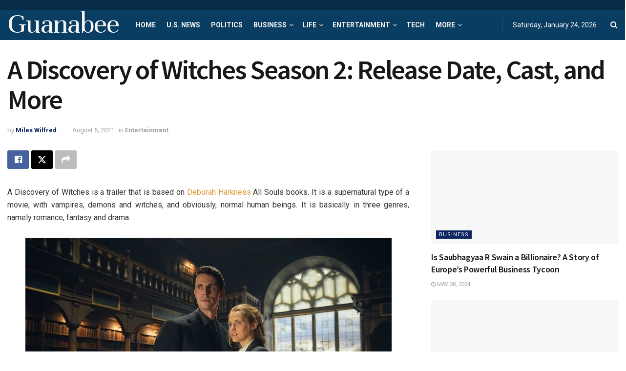

--- FILE ---
content_type: text/html; charset=utf-8
request_url: https://www.google.com/recaptcha/api2/aframe
body_size: 266
content:
<!DOCTYPE HTML><html><head><meta http-equiv="content-type" content="text/html; charset=UTF-8"></head><body><script nonce="51FdkTOnn5Qrs2NqaHsGrA">/** Anti-fraud and anti-abuse applications only. See google.com/recaptcha */ try{var clients={'sodar':'https://pagead2.googlesyndication.com/pagead/sodar?'};window.addEventListener("message",function(a){try{if(a.source===window.parent){var b=JSON.parse(a.data);var c=clients[b['id']];if(c){var d=document.createElement('img');d.src=c+b['params']+'&rc='+(localStorage.getItem("rc::a")?sessionStorage.getItem("rc::b"):"");window.document.body.appendChild(d);sessionStorage.setItem("rc::e",parseInt(sessionStorage.getItem("rc::e")||0)+1);localStorage.setItem("rc::h",'1769267744658');}}}catch(b){}});window.parent.postMessage("_grecaptcha_ready", "*");}catch(b){}</script></body></html>